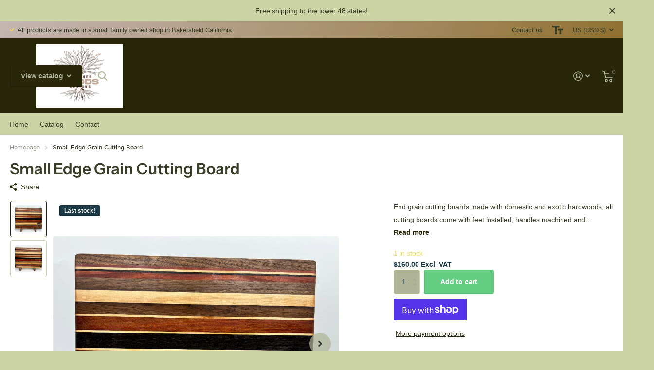

--- FILE ---
content_type: text/html; charset=utf-8
request_url: https://inotherwoodsdesigns.com/products/copy-of-small-edge-grain-cutting-board/?section_id=product-item
body_size: 853
content:
<div id="shopify-section-product-item" class="shopify-section">
<li class="square  has-form
  
  
  "
  
  ><figure >
      <span class="label"><span>Last stock!</span>
</span>

      <a href="/products/copy-of-small-edge-grain-cutting-board">
<picture>
            <img
              src="//inotherwoodsdesigns.com/cdn/shop/t/8/assets/placeholder-pixel_small.png?v=33125877389226915141681084453"
              data-src="//inotherwoodsdesigns.com/cdn/shop/files/22f_bd2f20a8-d833-498e-befc-9a3950c0a88b.jpg?height=645&pad_color=fff&v=1683660751&width=645"data-srcset="//inotherwoodsdesigns.com/cdn/shop/files/22f_bd2f20a8-d833-498e-befc-9a3950c0a88b.jpg?height=430&pad_color=fff&v=1683660751&width=430 1x, //inotherwoodsdesigns.com/cdn/shop/files/22f_bd2f20a8-d833-498e-befc-9a3950c0a88b.jpg?height=645&pad_color=fff&v=1683660751&width=645 2x"width="430"
              height="430"
              alt="Small Edge Grain Cutting Board"
              
            >
          </picture></a>
<form method="post" action="/cart/add" id="quick-add-product-item72782156595561" accept-charset="UTF-8" class="f8pr form-card" enctype="multipart/form-data" novalidate="novalidate"><input type="hidden" name="form_type" value="product" /><input type="hidden" name="utf8" value="✓" /><fieldset>
          <input type="hidden" name="id" value="40659161743396">
          <p class="submit"><span class="input-amount">
              <label for="quantity-quick-add-product-item72782156595561" class="hidden">Quantity</label>
              <input type="number" id="quantity-quick-add-product-item72782156595561" name="quantity" value="1"
                  min="1"
                 max="1"
                 
                
                required>
            </span><button type="submit" class="overlay-tertiary"><span class="mobile-hide">Add to cart</span><i aria-hidden="true" class="icon-cart mobile-only"></i>
            </button>
          </p>
        </fieldset><input type="hidden" name="product-id" value="7278215659556" /><input type="hidden" name="section-id" value="product-item" /></form>
</figure><div>
<h3><a href="/products/copy-of-small-edge-grain-cutting-board" >Small Edge Grain Cutting Board</a></h3><p class="stock  overlay-valid list-hide " >
      1 in stock
</p></div>
  <div class="static">
<p class="price">$160.00
</p>
      <form method="post" action="/cart/add" id="quick-add-product-item72782156595562" accept-charset="UTF-8" class="f8pr form-card" enctype="multipart/form-data" novalidate="novalidate"><input type="hidden" name="form_type" value="product" /><input type="hidden" name="utf8" value="✓" /><fieldset>
          <input type="hidden" name="id" value="40659161743396">
          <p class="submit"><span class="input-amount">
              <label for="quantity-quick-add-product-item72782156595562" class="hidden">Quantity</label>
              <input type="number" id="quantity-quick-add-product-item72782156595562" name="quantity" value="1"
                  min="1"
                 max="1"
                 
                
                required>
            </span><button type="submit" class="overlay-tertiary"><span class="mobile-hide">Add to cart</span><i aria-hidden="true" class="icon-cart mobile-only"></i>
            </button>
          </p>
        </fieldset><input type="hidden" name="product-id" value="7278215659556" /><input type="hidden" name="section-id" value="product-item" /></form>
      
</div>
</li>

</div>